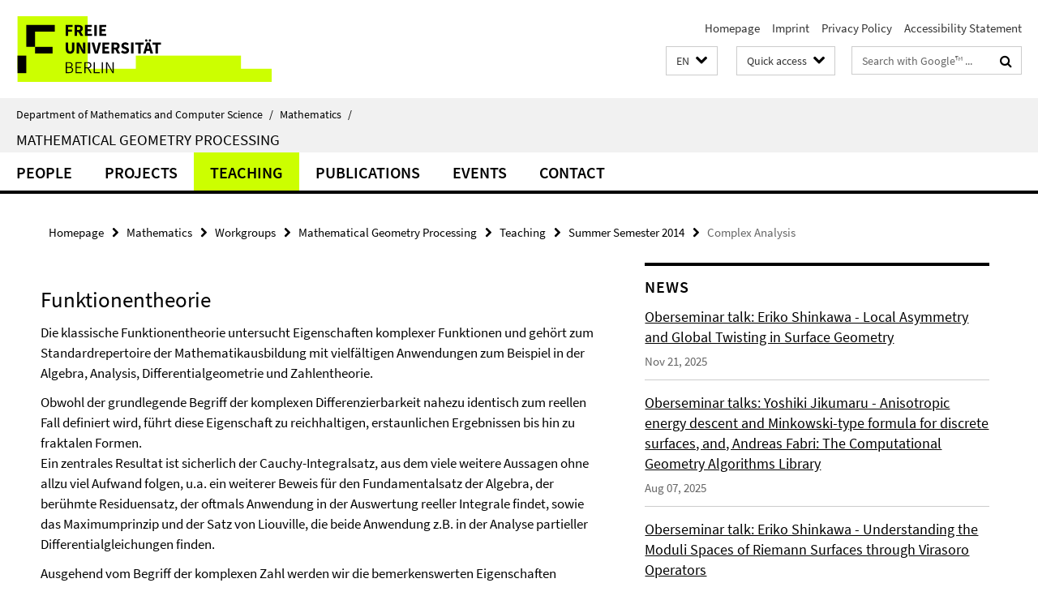

--- FILE ---
content_type: text/html; charset=utf-8
request_url: https://www.mi.fu-berlin.de/en/math/groups/ag-geom/teaching/14_SoSe/Funktionentheorie/index.html
body_size: 8256
content:
<!DOCTYPE html><!-- rendered 2025-12-16 04:12:42 (UTC) --><html class="ltr" lang="en"><head><title>Complex Analysis • Mathematical Geometry Processing • Department of Mathematics and Computer Science</title><!-- BEGIN Fragment default/25092504/views/head_meta/34535901/1649676240?054305:1823 -->
<meta charset="utf-8" /><meta content="IE=edge" http-equiv="X-UA-Compatible" /><meta content="width=device-width, initial-scale=1.0" name="viewport" /><meta content="authenticity_token" name="csrf-param" />
<meta content="HBjZvltVHrN/z/dws6TkfFcasHKxPogdJLgYr6JQYNQ=" name="csrf-token" /><meta content="Complex Analysis" property="og:title" /><meta content="website" property="og:type" /><meta content="https://www.mi.fu-berlin.de/en/math/groups/ag-geom/teaching/14_SoSe/Funktionentheorie/index.html" property="og:url" /><!-- BEGIN Fragment default/25092504/views/open_graph_image/15458724/1751466524?065444:20011 -->
<!-- END Fragment default/25092504/views/open_graph_image/15458724/1751466524?065444:20011 -->
<meta content="index,follow" name="robots" /><meta content="2014-01-09" name="dc.date" /><meta content="Complex Analysis" name="dc.name" /><meta content="DE-BE" name="geo.region" /><meta content="Berlin" name="geo.placename" /><meta content="52.448131;13.286102" name="geo.position" /><link href="https://www.mi.fu-berlin.de/en/math/groups/ag-geom/teaching/14_SoSe/Funktionentheorie/index.html" rel="canonical" /><!-- BEGIN Fragment default/25092504/views/favicon/15458724/1751466524?164200:72019 -->
<link href="/assets/default2/favicon-12a6f1b0e53f527326498a6bfd4c3abd.ico" rel="shortcut icon" /><!-- END Fragment default/25092504/views/favicon/15458724/1751466524?164200:72019 -->
<!-- BEGIN Fragment default/25092504/head/rss/false/15460692/1750438800?111522:22003 -->
<link href="https://www.mi.fu-berlin.de/news-fb-gesamtliste/index.rss?format=rss" rel="alternate" title="" type="application/rss+xml" /><!-- END Fragment default/25092504/head/rss/false/15460692/1750438800?111522:22003 -->
<!-- END Fragment default/25092504/views/head_meta/34535901/1649676240?054305:1823 -->
<!-- BEGIN Fragment default/25092504/head/assets/15458724/1751466524/?163603:86400 -->
<link href="/assets/default2/default_application-part-1-841e7928a8.css" media="all" rel="stylesheet" type="text/css" /><link href="/assets/default2/default_application-part-2-2267298c74.css" media="all" rel="stylesheet" type="text/css" /><script src="/assets/default2/application-781670a880dd5cd1754f30fcf22929cb.js" type="text/javascript"></script><!--[if lt IE 9]><script src="/assets/default2/html5shiv-d11feba7bd03bd542f45c2943ca21fed.js" type="text/javascript"></script><script src="/assets/default2/respond.min-31225ade11a162d40577719d9a33d3ee.js" type="text/javascript"></script><![endif]--><meta content="Rails Connector for Infopark CMS Fiona by Infopark AG (www.infopark.de); Version 6.8.2.36.82613853" name="generator" /><!-- END Fragment default/25092504/head/assets/15458724/1751466524/?163603:86400 -->
</head><body class="site-ag-geom layout-size-L"><div class="debug page" data-current-path="/en/math/groups/ag-geom/teaching/14_SoSe/Funktionentheorie/"><a class="sr-only" href="#content">Springe direkt zu Inhalt </a><div class="horizontal-bg-container-header nocontent"><div class="container container-header"><header><!-- BEGIN Fragment default/25092504/header-part-1/15433107/1730908052/?170838:86400 -->
<a accesskey="O" id="seitenanfang"></a><a accesskey="H" href="https://www.fu-berlin.de/" hreflang="" id="fu-logo-link" title="Zur Startseite der Freien Universität Berlin"><svg id="fu-logo" version="1.1" viewBox="0 0 775 187.5" x="0" y="0"><defs><g id="fu-logo-elements"><g><polygon points="75 25 156.3 25 156.3 43.8 100 43.8 100 87.5 75 87.5 75 25"></polygon><polygon points="100 87.5 150 87.5 150 106.3 100 106.3 100 87.5"></polygon><polygon points="50 112.5 75 112.5 75 162.5 50 162.5 50 112.5"></polygon></g><g><path d="M187.5,25h19.7v5.9h-12.7v7.2h10.8v5.9h-10.8v12.2h-7.1V25z"></path><path d="M237.7,56.3l-7.1-12.5c3.3-1.5,5.6-4.4,5.6-9c0-7.4-5.4-9.7-12.1-9.7h-11.3v31.3h7.1V45h3.9l6,11.2H237.7z M219.9,30.6 h3.6c3.7,0,5.7,1,5.7,4.1c0,3.1-2,4.7-5.7,4.7h-3.6V30.6z"></path><path d="M242.5,25h19.6v5.9h-12.5v6.3h10.7v5.9h-10.7v7.2h13v5.9h-20.1V25z"></path><path d="M269,25h7.1v31.3H269V25z"></path><path d="M283.2,25h19.6v5.9h-12.5v6.3h10.7v5.9h-10.7v7.2h13v5.9h-20.1V25z"></path></g><g><path d="M427.8,72.7c2,0,3.4-1.4,3.4-3.4c0-1.9-1.4-3.4-3.4-3.4c-2,0-3.4,1.4-3.4,3.4C424.4,71.3,425.8,72.7,427.8,72.7z"></path><path d="M417.2,72.7c2,0,3.4-1.4,3.4-3.4c0-1.9-1.4-3.4-3.4-3.4c-2,0-3.4,1.4-3.4,3.4C413.8,71.3,415.2,72.7,417.2,72.7z"></path><path d="M187.5,91.8V75h7.1v17.5c0,6.1,1.9,8.2,5.4,8.2c3.5,0,5.5-2.1,5.5-8.2V75h6.8v16.8c0,10.5-4.3,15.1-12.3,15.1 C191.9,106.9,187.5,102.3,187.5,91.8z"></path><path d="M218.8,75h7.2l8.2,15.5l3.1,6.9h0.2c-0.3-3.3-0.9-7.7-0.9-11.4V75h6.7v31.3h-7.2L228,90.7l-3.1-6.8h-0.2 c0.3,3.4,0.9,7.6,0.9,11.3v11.1h-6.7V75z"></path><path d="M250.4,75h7.1v31.3h-7.1V75z"></path><path d="M261,75h7.5l3.8,14.6c0.9,3.4,1.6,6.6,2.5,10h0.2c0.9-3.4,1.6-6.6,2.5-10l3.7-14.6h7.2l-9.4,31.3h-8.5L261,75z"></path><path d="M291.9,75h19.6V81h-12.5v6.3h10.7v5.9h-10.7v7.2h13v5.9h-20.1V75z"></path><path d="M342.8,106.3l-7.1-12.5c3.3-1.5,5.6-4.4,5.6-9c0-7.4-5.4-9.7-12.1-9.7H318v31.3h7.1V95.1h3.9l6,11.2H342.8z M325.1,80.7 h3.6c3.7,0,5.7,1,5.7,4.1c0,3.1-2,4.7-5.7,4.7h-3.6V80.7z"></path><path d="M344.9,102.4l4.1-4.8c2.2,1.9,5.1,3.3,7.7,3.3c2.9,0,4.4-1.2,4.4-3c0-2-1.8-2.6-4.5-3.7l-4.1-1.7c-3.2-1.3-6.3-4-6.3-8.5 c0-5.2,4.6-9.3,11.1-9.3c3.6,0,7.4,1.4,10.1,4.1l-3.6,4.5c-2.1-1.6-4-2.4-6.5-2.4c-2.4,0-4,1-4,2.8c0,1.9,2,2.6,4.8,3.7l4,1.6 c3.8,1.5,6.2,4.1,6.2,8.5c0,5.2-4.3,9.7-11.8,9.7C352.4,106.9,348.1,105.3,344.9,102.4z"></path><path d="M373.9,75h7.1v31.3h-7.1V75z"></path><path d="M394.4,81h-8.6V75H410V81h-8.6v25.3h-7.1V81z"></path><path d="M429.2,106.3h7.5L426.9,75h-8.5l-9.8,31.3h7.2l1.9-7.4h9.5L429.2,106.3z M419.2,93.4l0.8-2.9c0.9-3.1,1.7-6.8,2.5-10.1 h0.2c0.8,3.3,1.7,7,2.5,10.1l0.7,2.9H419.2z"></path><path d="M443.6,81h-8.6V75h24.3V81h-8.6v25.3h-7.1V81z"></path></g><g><path d="M187.5,131.2h8.9c6.3,0,10.6,2.2,10.6,7.6c0,3.2-1.7,5.8-4.7,6.8v0.2c3.9,0.7,6.5,3.2,6.5,7.5c0,6.1-4.7,9.1-11.7,9.1 h-9.6V131.2z M195.7,144.7c5.8,0,8.1-2.1,8.1-5.5c0-3.9-2.7-5.4-7.9-5.4h-5.1v10.9H195.7z M196.5,159.9c5.7,0,9.1-2.1,9.1-6.6 c0-4.1-3.3-6-9.1-6h-5.8v12.6H196.5z"></path><path d="M215.5,131.2h17.6v2.8h-14.4v10.6h12.1v2.8h-12.1v12.3h14.9v2.8h-18.1V131.2z"></path><path d="M261.5,162.5l-8.2-14c4.5-0.9,7.4-3.8,7.4-8.7c0-6.3-4.4-8.6-10.7-8.6h-9.4v31.3h3.3v-13.7h6l7.9,13.7H261.5z M243.8,133.9h5.6c5.1,0,8,1.6,8,5.9c0,4.3-2.8,6.3-8,6.3h-5.6V133.9z"></path><path d="M267.4,131.2h3.3v28.5h13.9v2.8h-17.2V131.2z"></path><path d="M290.3,131.2h3.3v31.3h-3.3V131.2z"></path><path d="M302.6,131.2h3.4l12,20.6l3.4,6.4h0.2c-0.2-3.1-0.4-6.4-0.4-9.6v-17.4h3.1v31.3H321l-12-20.6l-3.4-6.4h-0.2 c0.2,3.1,0.4,6.2,0.4,9.4v17.6h-3.1V131.2z"></path></g></g></defs><g id="fu-logo-rects"></g><use x="0" xlink:href="#fu-logo-elements" y="0"></use></svg></a><script>"use strict";var svgFLogoObj = document.getElementById("fu-logo");var rectsContainer = svgFLogoObj.getElementById("fu-logo-rects");var svgns = "http://www.w3.org/2000/svg";var xlinkns = "http://www.w3.org/1999/xlink";function createRect(xPos, yPos) {  var rectWidth = ["300", "200", "150"];  var rectHeight = ["75", "100", "150"];  var rectXOffset = ["0", "100", "50"];  var rectYOffset = ["0", "75", "150"];  var x = rectXOffset[getRandomIntInclusive(0, 2)];  var y = rectYOffset[getRandomIntInclusive(0, 2)];  if (xPos == "1") {    x = x;  }  if (xPos == "2") {    x = +x + 193.75;  }  if (xPos == "3") {    x = +x + 387.5;  }  if (xPos == "4") {    x = +x + 581.25;  }  if (yPos == "1") {    y = y;  }  if (yPos == "2") {    y = +y + 112.5;  }  var cssClasses = "rectangle";  var rectColor = "#CCFF00";  var style = "fill: ".concat(rectColor, ";");  var rect = document.createElementNS(svgns, "rect");  rect.setAttribute("x", x);  rect.setAttribute("y", y);  rect.setAttribute("width", rectWidth[getRandomIntInclusive(0, 2)]);  rect.setAttribute("height", rectHeight[getRandomIntInclusive(0, 2)]);  rect.setAttribute("class", cssClasses);  rect.setAttribute("style", style);  rectsContainer.appendChild(rect);}function getRandomIntInclusive(min, max) {  min = Math.ceil(min);  max = Math.floor(max);  return Math.floor(Math.random() * (max - min + 1)) + min;}function makeGrid() {  for (var i = 1; i < 17; i = i + 1) {    if (i == "1") {      createRect("1", "1");    }    if (i == "2") {      createRect("2", "1");    }    if (i == "3") {      createRect("3", "1");    }    if (i == "5") {      createRect("1", "2");    }    if (i == "6") {      createRect("2", "2");    }    if (i == "7") {      createRect("3", "2");    }    if (i == "8") {      createRect("4", "2");    }  }}makeGrid();</script><a accesskey="H" href="https://www.fu-berlin.de/" hreflang="" id="fu-label-link" title="Zur Startseite der Freien Universität Berlin"><div id="fu-label-wrapper"><svg id="fu-label" version="1.1" viewBox="0 0 50 50" x="0" y="0"><defs><g id="fu-label-elements"><rect height="50" id="fu-label-bg" width="50"></rect><g><polygon points="19.17 10.75 36.01 10.75 36.01 14.65 24.35 14.65 24.35 23.71 19.17 23.71 19.17 10.75"></polygon><polygon points="24.35 23.71 34.71 23.71 34.71 27.6 24.35 27.6 24.35 23.71"></polygon><polygon points="13.99 28.88 19.17 28.88 19.17 39.25 13.99 39.25 13.99 28.88"></polygon></g></g></defs><use x="0" xlink:href="#fu-label-elements" y="0"></use></svg></div><div id="fu-label-text">Freie Universität Berlin</div></a><h1 class="hide">Department of Mathematics and Computer Science</h1><hr class="hide" /><h2 class="sr-only">Service Navigation</h2><ul class="top-nav no-print"><li><a href="/en/index.html" rel="index" title="To the Homepage of: Department of Mathematics and Computer Science">Homepage</a></li><li><a href="/en/fb/impressum/index.html" title="">Imprint</a></li><li><a href="https://www.fu-berlin.de/en/datenschutz.html" title="">Privacy Policy</a></li><li><a href="https://www.fu-berlin.de/$REDIRECTS/accessibility.html" title="">Accessibility Statement</a></li></ul><!-- END Fragment default/25092504/header-part-1/15433107/1730908052/?170838:86400 -->
<a class="services-menu-icon no-print"><div class="icon-close icon-cds icon-cds-wrong" style="display: none;"></div><div class="icon-menu"><div class="dot"></div><div class="dot"></div><div class="dot"></div></div></a><div class="services-search-icon no-print"><div class="icon-close icon-cds icon-cds-wrong" style="display: none;"></div><div class="icon-search fa fa-search"></div></div><div class="services no-print"><!-- BEGIN Fragment default/25092504/header/languages/15433107/1730908052/?054950:4027 -->
<div class="services-language dropdown"><div aria-haspopup="listbox" aria-label="Sprache auswählen" class="services-dropdown-button btn btn-default" id="lang" role="button"><span aria-label="English">EN</span><div class="services-dropdown-button-icon"><div class="fa fa-chevron-down services-dropdown-button-icon-open"></div><div class="fa fa-chevron-up services-dropdown-button-icon-close"></div></div></div><ul class="dropdown-menu dropdown-menu-right" role="listbox" tabindex="-1"><li role="option"><a class="fub-language-version" data-locale="de" href="#" hreflang="de" lang="de" title="Deutschsprachige Version">DE: Deutsch</a></li><li aria-disabled="true" aria-selected="true" class="disabled" role="option"><a href="#" lang="en" title="This page is an English version">EN: English</a></li></ul></div><!-- END Fragment default/25092504/header/languages/15433107/1730908052/?054950:4027 -->
<!-- BEGIN Fragment default/25092504/header-part-2/15433107/1730908052/?090646:86400 -->
<div class="services-quick-access dropdown"><div class="services-dropdown-button btn btn-default" id="quick-access">Quick access<div class="services-dropdown-button-icon"><div class="fa fa-chevron-down services-dropdown-button-icon-open"></div><div class="fa fa-chevron-up services-dropdown-button-icon-close"></div></div></div><div class="dropdown-menu dropdown-menu-right direct-access-wrapper cms-box-ajax-content" data-ajax-url="/en/_schnellzugriff-en/schnellzugriff/index.html?comp=direct_access&amp;irq=1"><div class="spinner direct-access-panel" style="display: none; width: 16px; padding: 20px;"><img alt="spinner" src="/assets/default2/spinner-39a0a2170912fd2acf310826322141db.gif" /></div></div></div><div class="services-search"><form action="/en/_search/index.html" class="fub-google-search-form" id="search-form" method="get" role="search"><input name="ie" type="hidden" value="UTF-8" /><label class="search-label" for="search-input">Search terms</label><input autocomplete="off" class="search-input" id="search-input" name="q" placeholder="Search with Google™ ..." title="Please enter search term here" type="text" /><button class="search-button" id="search_button" title="Search with Google™ ..." type="submit"><i class="fa fa-search"></i></button></form><div class="search-privacy-link"><a href="http://www.fu-berlin.de/en/redaktion/impressum/datenschutzhinweise#faq_06_externe_suche" title="Information about data transfer when using Google Search™">Information about data transfer when using Google Search™</a></div></div><!-- END Fragment default/25092504/header-part-2/15433107/1730908052/?090646:86400 -->
</div></header></div></div><div class="horizontal-bg-container-identity nocontent"><div class="container container-identity"><div class="identity closed"><i class="identity-text-parent-icon-close fa fa-angle-up no-print"></i><i class="identity-text-parent-icon-open fa fa-angle-down no-print"></i><div class="identity-text-parent no-print"><a class="identity-text-parent-first" href="/en/index.html" rel="index" title="To the Homepage of: ">Department of Mathematics and Computer Science<span class="identity-text-separator">/</span></a><a class="identity-text-parent-second" href="/en/math/index.html" rel="" title="To the Homepage of: ">Mathematics<span class="identity-text-separator">/</span></a></div><h2 class="identity-text-main"><a href="/en/math/groups/ag-geom/index.html" title="To the Homepage of:  Mathematical Geometry Processing">Mathematical Geometry Processing</a></h2></div></div></div><!-- BEGIN Fragment default/25092504/navbar-wrapper-ajax/0/15433107/1730908052/?061242:3600 -->
<div class="navbar-wrapper cms-box-ajax-content" data-ajax-url="/en/math/groups/ag-geom/index.html?comp=navbar&amp;irq=1&amp;pm=0"><nav class="main-nav-container no-print" style=""><div class="container main-nav-container-inner"><div class="main-nav-scroll-buttons" style="display:none"><div id="main-nav-btn-scroll-left" role="button"><div class="fa fa-angle-left"></div></div><div id="main-nav-btn-scroll-right" role="button"><div class="fa fa-angle-right"></div></div></div><div class="main-nav-toggle"><span class="main-nav-toggle-text">Menu</span><span class="main-nav-toggle-icon"><span class="line"></span><span class="line"></span><span class="line"></span></span></div><ul class="main-nav level-1" id="fub-main-nav"><li class="main-nav-item level-1 has-children" data-index="0" data-menu-item-path="#" data-menu-shortened="0"><a class="main-nav-item-link level-1" href="#" title="loading...">people</a><div class="icon-has-children"><div class="fa fa-angle-right"></div><div class="fa fa-angle-down"></div><div class="fa fa-angle-up"></div></div><div class="container main-nav-parent level-2" style="display:none"><p style="margin: 20px;">loading... </p></div></li><li class="main-nav-item level-1 has-children" data-index="1" data-menu-item-path="#" data-menu-shortened="0"><a class="main-nav-item-link level-1" href="#" title="loading...">Projects</a><div class="icon-has-children"><div class="fa fa-angle-right"></div><div class="fa fa-angle-down"></div><div class="fa fa-angle-up"></div></div><div class="container main-nav-parent level-2" style="display:none"><p style="margin: 20px;">loading... </p></div></li><li class="main-nav-item level-1 has-children" data-index="2" data-menu-item-path="#" data-menu-shortened="0"><a class="main-nav-item-link level-1" href="#" title="loading...">Teaching</a><div class="icon-has-children"><div class="fa fa-angle-right"></div><div class="fa fa-angle-down"></div><div class="fa fa-angle-up"></div></div><div class="container main-nav-parent level-2" style="display:none"><p style="margin: 20px;">loading... </p></div></li><li class="main-nav-item level-1 has-children" data-index="3" data-menu-item-path="#" data-menu-shortened="0"><a class="main-nav-item-link level-1" href="#" title="loading...">Publications</a><div class="icon-has-children"><div class="fa fa-angle-right"></div><div class="fa fa-angle-down"></div><div class="fa fa-angle-up"></div></div><div class="container main-nav-parent level-2" style="display:none"><p style="margin: 20px;">loading... </p></div></li><li class="main-nav-item level-1 has-children" data-index="4" data-menu-item-path="#" data-menu-shortened="0"><a class="main-nav-item-link level-1" href="#" title="loading...">Events</a><div class="icon-has-children"><div class="fa fa-angle-right"></div><div class="fa fa-angle-down"></div><div class="fa fa-angle-up"></div></div><div class="container main-nav-parent level-2" style="display:none"><p style="margin: 20px;">loading... </p></div></li><li class="main-nav-item level-1 has-children" data-index="5" data-menu-item-path="#" data-menu-shortened="0"><a class="main-nav-item-link level-1" href="#" title="loading...">Contact</a><div class="icon-has-children"><div class="fa fa-angle-right"></div><div class="fa fa-angle-down"></div><div class="fa fa-angle-up"></div></div><div class="container main-nav-parent level-2" style="display:none"><p style="margin: 20px;">loading... </p></div></li></ul></div><div class="main-nav-flyout-global"><div class="container"></div><button id="main-nav-btn-flyout-close" type="button"><div id="main-nav-btn-flyout-close-container"><i class="fa fa-angle-up"></i></div></button></div></nav></div><script type="text/javascript">$(document).ready(function () { Luise.Navigation.init(); });</script><!-- END Fragment default/25092504/navbar-wrapper-ajax/0/15433107/1730908052/?061242:3600 -->
<div class="content-wrapper main horizontal-bg-container-main"><div class="container breadcrumbs-container nocontent"><div class="row"><div class="col-xs-12"><div class="box breadcrumbs no-print"><p class="hide">Path Navigation</p><ul class="fu-breadcrumb"><li><a href="/en/index.html">Homepage</a><i class="fa fa-chevron-right"></i></li><li><a href="/en/math/index.html">Mathematics</a><i class="fa fa-chevron-right"></i></li><li><a href="/en/math/groups/index.html">Workgroups</a><i class="fa fa-chevron-right"></i></li><li><a href="/en/math/groups/ag-geom/index.html">Mathematical Geometry Processing</a><i class="fa fa-chevron-right"></i></li><li><a href="/en/math/groups/ag-geom/teaching/index.html">Teaching</a><i class="fa fa-chevron-right"></i></li><li><a href="/en/math/groups/ag-geom/teaching/14_SoSe/index.html">Summer Semester 2014</a><i class="fa fa-chevron-right"></i></li><li class="active">Complex Analysis</li></ul></div></div></div></div><div class="container"><div class="row"><main class="col-m-7 print-full-width"><!--skiplink anchor: content--><div class="fub-content fub-fu_kurse_ordner"><a id="content"></a><!-- BEGIN Fragment default/25092504/fu_kurse_ordner/34535901/1649676240/?053235:1193 -->
<h1>Funktionentheorie</h1><!-- BEGIN Fragment default/25092504/content_media/34535901/1649676240/34535901/1649676240/?052243:601 -->
<div class="editor-content "><p>Die klassische Funktionentheorie untersucht Eigenschaften komplexer Funktionen und gehört zum Standardrepertoire der Mathematikausbildung mit vielfältigen Anwendungen zum Beispiel in der Algebra, Analysis, Differentialgeometrie und Zahlentheorie.</p>
<p>Obwohl der grundlegende Begriff der komplexen Differenzierbarkeit nahezu identisch zum reellen Fall definiert wird, führt diese Eigenschaft zu reichhaltigen, erstaunlichen Ergebnissen bis hin zu fraktalen Formen.<br />Ein zentrales Resultat ist sicherlich der Cauchy-Integralsatz, aus dem viele weitere Aussagen ohne allzu viel Aufwand folgen, u.a. ein weiterer Beweis für den Fundamentalsatz der Algebra, der berühmte Residuensatz, der oftmals Anwendung in der Auswertung reeller Integrale findet, sowie das Maximumprinzip und der Satz von Liouville, die beide Anwendung z.B. in der Analyse partieller Differentialgleichungen finden.</p>
<p>Ausgehend vom Begriff der komplexen Zahl werden wir die bemerkenswerten Eigenschaften komplexer Funktionen herleiten und dabei insbesondere neue, interaktive Visualisierungstechniken vorstellen und einsetzen.</p>
<ul>
<li>Komplexe Zahlen (Definition, Folgen, Reihen, Potenzreihen)</li>
<li>Holomorphe Funktionen</li>
<li>Cauchy Integralformeln</li>
<li>Potenzreihenentwicklung</li>
<li>Die Logarithmusfunktion</li>
<li>Der Residuensatz</li>
<li>Meromorphe Funktionen (Def, Riemannsche Zahlenkugel, Laurent-Reihen)</li>
<li>weitere Themen</li>
</ul></div><!-- END Fragment default/25092504/content_media/34535901/1649676240/34535901/1649676240/?052243:601 -->
<h3>(19024)</h3><table class="kurs" style="width:100%; border:1; cellpadding:3; cellspacing:0;"><tr><th>Type</th><td>Lecture</td></tr><tr><th>Instructor</th><td><a href="/en/math/groups/ag-geom/people/members/polthier.html" target="_self" title="Prof. Dr. Konrad Polthier">Prof. Dr. Konrad Polthier</a></td></tr><tr><th>Language</th><td>German</td></tr><tr><th>Room</th><td>Arnimallee 6 SR 031 (Vorlesung), SR 007/008 (Tutorium) </td></tr><tr><th>Start</th><td>Apr 14, 2014 | 12:00 PM</td></tr><tr><th>end</th><td>Jul 16, 2014 | 06:00 PM</td></tr><tr><th>Time</th><td><div class="editor-content "><p>* Vorlesung: Mo + Mi 12 - 14 Uhr</p>
<p>* Tutorium: Mi 16 - 18 Uhr</p>
<p>* Klausur: Mi., 09.07.2014, 12:00 Uhr, SR 031</p>
<p>* Nachklausur: Mo., 08.09.2014, 12:00 Uhr, SR031, A6</p></div></td></tr></table><h2>Literature</h2><div class="editor-content "><ul>
<li>Freitag/Busam: Funktionentheorie 1, Springer, 2000</li>
<li>Reinhold Remmert, Georg Schumacher: Funktionentheorie 1. Springer, 2002</li>
<li>Folkmar Bornemann: Funktionentheorie, Birkhäuser, 2012</li>
<li>Wolfgang Fischer, Ingo Lieb: Funktionentheorie. Vieweg, Braunschweig 2003</li>
<li>T. Needham: Anschauliche Funktionentheorie, Wissenschaftsverlag, 2001</li>
</ul>
<ul>
<li>Elias Wegert: Visual Complex Functions, Birkhäuser, 2012</li>
</ul></div><!-- END Fragment default/25092504/fu_kurse_ordner/34535901/1649676240/?053235:1193 -->
<noscript><div class="warning_box"><em class="mark-4">Please enable JavaScript in Your browser.</em></div></noscript></div><div class="row container-related-links-downloads"><div class="read-more"><div class="col-m-6"><div class="box box-related-links"><h3 class="box-related-links-headline">Related Links</h3><ul class="box-related-links-list fa-ul"><li><a href="http://javaview.de/demo/PaJuliaSet.html" target="_blank" title="Julia/Mandelbrot Set Explorer"><i class="fa fa-li fa-chevron-right"></i>Julia/Mandelbrot Set Explorer</a></li></ul></div></div><div class="col-m-6"><div class="box box-related-downloads"><h3 class="box-related-downloads-headline">Downloads</h3><ul class="box-related-downloads-list fa-ul"><li><a href="/en/math/groups/ag-geom/teaching/14_SoSe/Funktionentheorie/downloads/uebung1.pdf" target="_blank" title="Übungszettel 1" type="application/pdf"><span class="fa-li icon-cds icon-cds-download"></span>Übungszettel 1</a></li><li><a href="/en/math/groups/ag-geom/teaching/14_SoSe/Funktionentheorie/downloads/gnuplot_cheat_sheet.txt" target="_blank" title="gnuplot Commands" type="text/plain"><span class="fa-li icon-cds icon-cds-download"></span>gnuplot Commands</a></li><li><a href="/en/math/groups/ag-geom/teaching/14_SoSe/Funktionentheorie/downloads/uebungsblatt2.pdf" target="_blank" title="Übungszettel 2" type="application/pdf"><span class="fa-li icon-cds icon-cds-download"></span>Übungszettel 2</a></li><li><a href="/en/math/groups/ag-geom/teaching/14_SoSe/Funktionentheorie/downloads/uebungsblatt3.pdf" target="_blank" title="Übungszettel 3" type="application/pdf"><span class="fa-li icon-cds icon-cds-download"></span>Übungszettel 3</a></li><li><a href="/en/math/groups/ag-geom/teaching/14_SoSe/Funktionentheorie/downloads/uebungsblatt4.pdf" target="_blank" title="Übungszettel 4" type="application/pdf"><span class="fa-li icon-cds icon-cds-download"></span>Übungszettel 4</a></li><li><a href="/en/math/groups/ag-geom/teaching/14_SoSe/Funktionentheorie/downloads/uebungsblatt5.pdf" target="_blank" title="Übungszettel 5" type="application/pdf"><span class="fa-li icon-cds icon-cds-download"></span>Übungszettel 5</a></li><li><a href="/en/math/groups/ag-geom/teaching/14_SoSe/Funktionentheorie/downloads/uebungsblatt6.pdf" target="_blank" title="Übungszettel 6" type="application/pdf"><span class="fa-li icon-cds icon-cds-download"></span>Übungszettel 6</a></li><li><a href="/en/math/groups/ag-geom/teaching/14_SoSe/Funktionentheorie/downloads/uebungsblatt7.pdf" target="_blank" title="Übungszettel 7" type="application/pdf"><span class="fa-li icon-cds icon-cds-download"></span>Übungszettel 7</a></li><li><a href="/en/math/groups/ag-geom/teaching/14_SoSe/Funktionentheorie/downloads/uebungsblatt8.pdf" target="_blank" title="Übungszettel 8" type="application/pdf"><span class="fa-li icon-cds icon-cds-download"></span>Übungszettel 8</a></li><li><a href="/en/math/groups/ag-geom/teaching/14_SoSe/Funktionentheorie/downloads/glaeser_polthier-bdm-exponentialfunktion.pdf" target="_blank" title="Bilder der Mathematik - Die Exponentialfunktion" type="application/pdf"><span class="fa-li icon-cds icon-cds-download"></span>Bilder der Mathematik - Die Exponentialfunktion</a></li><li><a href="/en/math/groups/ag-geom/teaching/14_SoSe/Funktionentheorie/downloads/glaeser_polthier-bdm-gebietseinfaerbung.pdf" target="_blank" title="Bilder der Mathematik - Gebietseinfärbung" type="application/pdf"><span class="fa-li icon-cds icon-cds-download"></span>Bilder der Mathematik - Gebietseinfärbung</a></li><li><a href="/en/math/groups/ag-geom/teaching/14_SoSe/Funktionentheorie/downloads/glaeser_polthier-bdm-szegoe_kurve.pdf" target="_blank" title="Bilder der Mathematik - Szegö-Kurve" type="application/pdf"><span class="fa-li icon-cds icon-cds-download"></span>Bilder der Mathematik - Szegö-Kurve</a></li><li><a href="/en/math/groups/ag-geom/teaching/14_SoSe/Funktionentheorie/downloads/uebungsblatt9.pdf" target="_blank" title="Übungszettel 9" type="application/pdf"><span class="fa-li icon-cds icon-cds-download"></span>Übungszettel 9</a></li><li><a href="/en/math/groups/ag-geom/teaching/14_SoSe/Funktionentheorie/downloads/uebungsblatt10.pdf" target="_blank" title="Übungszettel 10" type="application/pdf"><span class="fa-li icon-cds icon-cds-download"></span>Übungszettel 10</a></li><li><a href="/en/math/groups/ag-geom/teaching/14_SoSe/Funktionentheorie/downloads/uebungsblatt11.pdf" target="_blank" title="Übungszettel 11" type="application/pdf"><span class="fa-li icon-cds icon-cds-download"></span>Übungszettel 11</a></li><li><a href="/en/math/groups/ag-geom/teaching/14_SoSe/Funktionentheorie/downloads/uebungsblatt12.pdf" target="_blank" title="Übungszettel 12" type="application/pdf"><span class="fa-li icon-cds icon-cds-download"></span>Übungszettel 12</a></li><li><a href="/en/math/groups/ag-geom/teaching/14_SoSe/Funktionentheorie/downloads/Klausurergebnisse_Klausur1_FT14.pdf" target="_blank" title="Ergebnisse 1. Klausur" type="application/pdf"><span class="fa-li icon-cds icon-cds-download"></span>Ergebnisse 1. Klausur</a></li><li><a href="/en/math/groups/ag-geom/teaching/14_SoSe/Funktionentheorie/downloads/Klausurergebnisse_Klausur2_FT14.pdf" target="_blank" title="Ergebnisse Nachklausur" type="application/pdf"><span class="fa-li icon-cds icon-cds-download"></span>Ergebnisse Nachklausur</a></li></ul></div></div></div></div></main><!-- BEGIN Fragment default/25092504/sidebar_subtree/15433107/1730908052/?054244:1801 -->
<aside class="col-m-5 sidebar-right no-print nocontent"><div class="row"><div class="col-l-11 col-l-offset-1"><div class="content-element"><!-- BEGIN Fragment default/25092504/news-box-outer/15446620/1763736105/?061243:3600 -->
<div class="box box-news-list-v1 box-border box-news-cms-5"><h3 class="box-news-list-v1-headline">News</h3><div class="news cms-box-ajax-content" data-ajax-url="/en/math/groups/ag-geom/news/index.html?irq=1&amp;page=1"><div class="spinner news" style="display: none; width: 16px; padding: 20px;"><img alt="spinner" src="/assets/default2/spinner-39a0a2170912fd2acf310826322141db.gif" /></div><noscript><em class="mark-4">Please enable JavaScript.</em><p><a href="/en/math/groups/ag-geom/news/index.html" title="News">overview</a></p></noscript></div></div><!-- END Fragment default/25092504/news-box-outer/15446620/1763736105/?061243:3600 -->
</div></div></div></aside><!-- END Fragment default/25092504/sidebar_subtree/15433107/1730908052/?054244:1801 -->
</div></div></div><!-- BEGIN Fragment default/25092504/footer/banners/15433107/1730908052/?061243:3600 -->
<!-- END Fragment default/25092504/footer/banners/15433107/1730908052/?061243:3600 -->
<div class="horizontal-bg-container-footer no-print nocontent"><footer><div class="container container-footer"><div class="row"><!-- BEGIN Fragment default/25092504/footer/col-2/15433107/1730908052/?061243:3600 -->
<div class="col-m-6 col-l-3"><div class="box"><h3 class="footer-section-headline">Service Navigation</h3><ul class="footer-section-list fa-ul"><li><a href="/en/index.html" rel="index" title="To the Homepage of: Department of Mathematics and Computer Science"><i class="fa fa-li fa-chevron-right"></i>Homepage</a></li><li><a href="/en/fb/impressum/index.html" title=""><i class="fa fa-li fa-chevron-right"></i>Imprint</a></li><li><a href="https://www.fu-berlin.de/en/datenschutz.html" title=""><i class="fa fa-li fa-chevron-right"></i>Privacy Policy</a></li><li><a href="https://www.fu-berlin.de/$REDIRECTS/accessibility.html" title=""><i class="fa fa-li fa-chevron-right"></i>Accessibility Statement</a></li></ul></div></div><!-- END Fragment default/25092504/footer/col-2/15433107/1730908052/?061243:3600 -->
<div class="col-m-6 col-l-3"><div class="box"><h3 class="footer-section-headline">This Page</h3><ul class="footer-section-list fa-ul"><li><a href="#" onclick="javascript:self.print();return false;" rel="alternate" role="button" title="Print this page"><i class="fa fa-li fa-chevron-right"></i>Print</a></li><!-- BEGIN Fragment default/25092504/footer/col-4.rss/15433107/1730908052/?061243:3600 -->
<li><a href="https://www.mi.fu-berlin.de/news-fb-gesamtliste/index.rss?format=rss" target="_blank" title="Subscribe RSS-Feed"><i class="fa fa-li fa-chevron-right"></i>Subscribe RSS-Feed</a></li><!-- END Fragment default/25092504/footer/col-4.rss/15433107/1730908052/?061243:3600 -->
<!-- BEGIN Fragment default/25092504/footer/col-4.languages/15433107/1730908052/?061243:3600 -->
<li><a class="fub-language-version" data-locale="en" href="/en/math/groups/ag-geom/index.html?irq=0&amp;next=de" hreflang="de" lang="de" title="Deutschsprachige Version"><i class="fa fa-li fa-chevron-right"></i>Deutsch</a></li><!-- END Fragment default/25092504/footer/col-4.languages/15433107/1730908052/?061243:3600 -->
</ul></div></div><div class="clearfix visible-m"></div></div></div><div class="container container-seal"><div class="row"><div class="col-xs-12"><img alt="The Seal of the Freie Universität Berlin" id="fu-seal" src="/assets/default2/fu-siegel-web-schwarz-684a4d11be3c3400d8906a344a77c9a4.png" /><div id="fu-seal-description">The Latin words veritas, justitia, and libertas, which frame the seal of Freie Universität Berlin, stand for the values that have defined the academic ethos of Freie Universität since its founding in December 1948.</div></div></div></div></footer></div><script src="/assets/default2/henry-55a2f6b1df7f8729fca2d550689240e9.js" type="text/javascript"></script></div></body></html>

--- FILE ---
content_type: text/html; charset=utf-8
request_url: https://www.mi.fu-berlin.de/en/math/groups/ag-geom/index.html?comp=navbar&irq=1&pm=0
body_size: 1728
content:
<!-- BEGIN Fragment default/25092504/navbar-wrapper/15433107/1730908052/?054244:1800 -->
<!-- BEGIN Fragment default/25092504/navbar/db3570cb6160d86e49992db0958e613aee4e9b0b/?051244:86400 -->
<nav class="main-nav-container no-print nocontent" style="display: none;"><div class="container main-nav-container-inner"><div class="main-nav-scroll-buttons" style="display:none"><div id="main-nav-btn-scroll-left" role="button"><div class="fa fa-angle-left"></div></div><div id="main-nav-btn-scroll-right" role="button"><div class="fa fa-angle-right"></div></div></div><div class="main-nav-toggle"><span class="main-nav-toggle-text">Menu</span><span class="main-nav-toggle-icon"><span class="line"></span><span class="line"></span><span class="line"></span></span></div><ul class="main-nav level-1" id="fub-main-nav"><li class="main-nav-item level-1 has-children" data-index="0" data-menu-item-path="/en/math/groups/ag-geom/people" data-menu-shortened="0" id="main-nav-item-people"><a class="main-nav-item-link level-1" href="/en/math/groups/ag-geom/people/index.html">people</a><div class="icon-has-children"><div class="fa fa-angle-right"></div><div class="fa fa-angle-down"></div><div class="fa fa-angle-up"></div></div><div class="container main-nav-parent level-2" style="display:none"><a class="main-nav-item-link level-1" href="/en/math/groups/ag-geom/people/index.html"><span>Overview people</span></a></div><ul class="main-nav level-2"><li class="main-nav-item level-2 " data-menu-item-path="/en/math/groups/ag-geom/people/members"><a class="main-nav-item-link level-2" href="/en/math/groups/ag-geom/people/members/index.html">Members</a></li><li class="main-nav-item level-2 " data-menu-item-path="/en/math/groups/ag-geom/people/alumni"><a class="main-nav-item-link level-2" href="/en/math/groups/ag-geom/people/alumni/index.html">Alumni</a></li><li class="main-nav-item level-2 " data-menu-item-path="/en/math/groups/ag-geom/people/guests"><a class="main-nav-item-link level-2" href="/en/math/groups/ag-geom/people/guests/index.html">Guests</a></li><li class="main-nav-item level-2 " data-menu-item-path="/en/math/groups/ag-geom/people/positions"><a class="main-nav-item-link level-2" href="/en/math/groups/ag-geom/people/positions/index.html">Positions</a></li></ul></li><li class="main-nav-item level-1 has-children" data-index="1" data-menu-item-path="/en/math/groups/ag-geom/projects" data-menu-shortened="0" id="main-nav-item-projects"><a class="main-nav-item-link level-1" href="/en/math/groups/ag-geom/projects/index.html">Projects</a><div class="icon-has-children"><div class="fa fa-angle-right"></div><div class="fa fa-angle-down"></div><div class="fa fa-angle-up"></div></div><div class="container main-nav-parent level-2" style="display:none"><a class="main-nav-item-link level-1" href="/en/math/groups/ag-geom/projects/index.html"><span>Overview Projects</span></a></div><ul class="main-nav level-2"><li class="main-nav-item level-2 has-children" data-menu-item-path="/en/math/groups/ag-geom/projects/projects"><a class="main-nav-item-link level-2" href="/en/math/groups/ag-geom/projects/projects/index.html">Research Projects</a><div class="icon-has-children"><div class="fa fa-angle-right"></div><div class="fa fa-angle-down"></div><div class="fa fa-angle-up"></div></div><ul class="main-nav level-3"><li class="main-nav-item level-3 " data-menu-item-path="/en/math/groups/ag-geom/projects/projects/DAAD_PPPI_2019"><a class="main-nav-item-link level-3" href="/en/math/groups/ag-geom/projects/projects/DAAD_PPPI_2019/index.html">DAAD PPPI DST 2019 - High Fidelity Surface Reconstruction from Noisy Point Sets</a></li></ul></li><li class="main-nav-item level-2 " data-menu-item-path="/en/math/groups/ag-geom/projects/spinoffs"><a class="main-nav-item-link level-2" href="/en/math/groups/ag-geom/projects/spinoffs/index.html">Spin-off Companies</a></li><li class="main-nav-item level-2 " data-menu-item-path="/en/math/groups/ag-geom/projects/industry"><a class="main-nav-item-link level-2" href="/en/math/groups/ag-geom/projects/industry/index.html">Industry Cooperations</a></li><li class="main-nav-item level-2 " data-menu-item-path="/en/math/groups/ag-geom/projects/software"><a class="main-nav-item-link level-2" href="/en/math/groups/ag-geom/projects/software/index.html">Software</a></li><li class="main-nav-item level-2 " data-menu-item-path="/en/math/groups/ag-geom/projects/3D_print"><a class="main-nav-item-link level-2" href="/en/math/groups/ag-geom/projects/3D_print/index.html">3D-Scan and Print</a></li></ul></li><li class="main-nav-item level-1 has-children" data-index="2" data-menu-item-path="/en/math/groups/ag-geom/teaching" data-menu-shortened="0" id="main-nav-item-teaching"><a class="main-nav-item-link level-1" href="/en/math/groups/ag-geom/teaching/index.html">Teaching</a><div class="icon-has-children"><div class="fa fa-angle-right"></div><div class="fa fa-angle-down"></div><div class="fa fa-angle-up"></div></div><div class="container main-nav-parent level-2" style="display:none"><a class="main-nav-item-link level-1" href="/en/math/groups/ag-geom/teaching/index.html"><span>Overview Teaching</span></a></div><ul class="main-nav level-2"><li class="main-nav-item level-2 has-children" data-menu-item-path="/en/math/groups/ag-geom/teaching/2526_WiSe"><a class="main-nav-item-link level-2" href="/en/math/groups/ag-geom/teaching/2526_WiSe/index.html">Winter Semester 2025/2026</a><div class="icon-has-children"><div class="fa fa-angle-right"></div><div class="fa fa-angle-down"></div><div class="fa fa-angle-up"></div></div><ul class="main-nav level-3"><li class="main-nav-item level-3 " data-menu-item-path="/en/math/groups/ag-geom/teaching/2526_WiSe/differentialgeometrie_fm"><a class="main-nav-item-link level-3" href="/en/math/groups/ag-geom/teaching/2526_WiSe/differentialgeometrie_fm/index.html">Research Module Differential Geometry</a></li><li class="main-nav-item level-3 " data-menu-item-path="/en/math/groups/ag-geom/teaching/2526_WiSe/DifferentialGeometryI"><a class="main-nav-item-link level-3" href="/en/math/groups/ag-geom/teaching/2526_WiSe/DifferentialGeometryI/index.html">Differential Geometry I</a></li></ul></li><li class="main-nav-item level-2 has-children" data-menu-item-path="/en/math/groups/ag-geom/teaching/2425_WiSe"><a class="main-nav-item-link level-2" href="/en/math/groups/ag-geom/teaching/2425_WiSe/index.html">Winter Semester 2024/2025</a><div class="icon-has-children"><div class="fa fa-angle-right"></div><div class="fa fa-angle-down"></div><div class="fa fa-angle-up"></div></div><ul class="main-nav level-3"><li class="main-nav-item level-3 " data-menu-item-path="/en/math/groups/ag-geom/teaching/2425_WiSe/DifferentialGeometryIII"><a class="main-nav-item-link level-3" href="/en/math/groups/ag-geom/teaching/2425_WiSe/DifferentialGeometryIII/index.html">Differential Geometry III</a></li></ul></li><li class="main-nav-item level-2 has-children" data-menu-item-path="/en/math/groups/ag-geom/teaching/24_SoSe"><a class="main-nav-item-link level-2" href="/en/math/groups/ag-geom/teaching/24_SoSe/index.html">Summer Semester 2024</a><div class="icon-has-children"><div class="fa fa-angle-right"></div><div class="fa fa-angle-down"></div><div class="fa fa-angle-up"></div></div><ul class="main-nav level-3"><li class="main-nav-item level-3 " data-menu-item-path="/en/math/groups/ag-geom/teaching/24_SoSe/Differentialgeometrie-II"><a class="main-nav-item-link level-3" href="/en/math/groups/ag-geom/teaching/24_SoSe/Differentialgeometrie-II/index.html">Differential Geometry II</a></li><li class="main-nav-item level-3 " data-menu-item-path="/en/math/groups/ag-geom/teaching/24_SoSe/differentialgeometrie_fm"><a class="main-nav-item-link level-3" href="/en/math/groups/ag-geom/teaching/24_SoSe/differentialgeometrie_fm/index.html">Research Module Differential Geometry</a></li><li class="main-nav-item level-3 " data-menu-item-path="/en/math/groups/ag-geom/teaching/24_SoSe/ABV-Visualisierung"><a class="main-nav-item-link level-3" href="/en/math/groups/ag-geom/teaching/24_SoSe/ABV-Visualisierung/index.html">ABV Introduction to Visualization</a></li></ul></li></ul></li><li class="main-nav-item level-1 has-children" data-index="3" data-menu-item-path="/en/math/groups/ag-geom/publications" data-menu-shortened="0" id="main-nav-item-publications"><a class="main-nav-item-link level-1" href="/en/math/groups/ag-geom/publications/index.html">Publications</a><div class="icon-has-children"><div class="fa fa-angle-right"></div><div class="fa fa-angle-down"></div><div class="fa fa-angle-up"></div></div><div class="container main-nav-parent level-2" style="display:none"><a class="main-nav-item-link level-1" href="/en/math/groups/ag-geom/publications/index.html"><span>Overview Publications</span></a></div><ul class="main-nav level-2"><li class="main-nav-item level-2 " data-menu-item-path="/en/math/groups/ag-geom/publications/articles"><a class="main-nav-item-link level-2" href="/en/math/groups/ag-geom/publications/articles/index.html">Articles</a></li><li class="main-nav-item level-2 " data-menu-item-path="/en/math/groups/ag-geom/publications/books"><a class="main-nav-item-link level-2" href="/en/math/groups/ag-geom/publications/books/index.html">Books</a></li><li class="main-nav-item level-2 " data-menu-item-path="/en/math/groups/ag-geom/publications/videos"><a class="main-nav-item-link level-2" href="/en/math/groups/ag-geom/publications/videos/index.html">Videos</a></li><li class="main-nav-item level-2 " data-menu-item-path="/en/math/groups/ag-geom/publications/PhD-Thesis"><a class="main-nav-item-link level-2" href="/en/math/groups/ag-geom/publications/PhD-Thesis/index.html">PhD Theses</a></li><li class="main-nav-item level-2 " data-menu-item-path="/en/math/groups/ag-geom/publications/journals"><a class="main-nav-item-link level-2" href="/en/math/groups/ag-geom/publications/journals/index.html">Editorial Activities (Journals)</a></li><li class="main-nav-item level-2 " data-menu-item-path="/en/math/groups/ag-geom/publications/series"><a class="main-nav-item-link level-2" href="/en/math/groups/ag-geom/publications/series/index.html">Editorial Activities (Series)</a></li><li class="main-nav-item level-2 " data-menu-item-path="/en/math/groups/ag-geom/publications/press_reviews"><a class="main-nav-item-link level-2" href="/en/math/groups/ag-geom/publications/press_reviews/index.html">Press Reviews</a></li></ul></li><li class="main-nav-item level-1 has-children" data-index="4" data-menu-item-path="/en/math/groups/ag-geom/events" data-menu-shortened="0" id="main-nav-item-events"><a class="main-nav-item-link level-1" href="/en/math/groups/ag-geom/events/index.html">Events</a><div class="icon-has-children"><div class="fa fa-angle-right"></div><div class="fa fa-angle-down"></div><div class="fa fa-angle-up"></div></div><div class="container main-nav-parent level-2" style="display:none"><a class="main-nav-item-link level-1" href="/en/math/groups/ag-geom/events/index.html"><span>Overview Events</span></a></div><ul class="main-nav level-2"><li class="main-nav-item level-2 " data-menu-item-path="/en/math/groups/ag-geom/events/viscoll"><a class="main-nav-item-link level-2" href="/en/math/groups/ag-geom/events/viscoll/index.html">Berlin Colloquium for Scientific Visualization</a></li><li class="main-nav-item level-2 " data-menu-item-path="/en/math/groups/ag-geom/events/oberseminar"><a class="main-nav-item-link level-2" href="/en/math/groups/ag-geom/events/oberseminar/index.html">Oberseminar &quot;Geometry &amp; Visualization&quot;</a></li><li class="main-nav-item level-2 " data-menu-item-path="/en/math/groups/ag-geom/events/conferences"><a class="main-nav-item-link level-2" href="/en/math/groups/ag-geom/events/conferences/index.html">Conferences &amp; Workshops</a></li><li class="main-nav-item level-2 " data-menu-item-path="/en/math/groups/ag-geom/events/furtherEvents"><a class="main-nav-item-link level-2" href="/en/math/groups/ag-geom/events/furtherEvents/index.html">Presentations &amp; Public Talks</a></li></ul></li><li class="main-nav-item level-1 has-children" data-index="5" data-menu-item-path="/en/math/groups/ag-geom/contact" data-menu-shortened="0" id="main-nav-item-contact"><a class="main-nav-item-link level-1" href="/en/math/groups/ag-geom/contact/index.html">Contact</a><div class="icon-has-children"><div class="fa fa-angle-right"></div><div class="fa fa-angle-down"></div><div class="fa fa-angle-up"></div></div><div class="container main-nav-parent level-2" style="display:none"><a class="main-nav-item-link level-1" href="/en/math/groups/ag-geom/contact/index.html"><span>Overview Contact</span></a></div><ul class="main-nav level-2"><li class="main-nav-item level-2 " data-menu-item-path="/en/math/groups/ag-geom/contact/contact"><a class="main-nav-item-link level-2" href="/en/math/groups/ag-geom/contact/contact/index.html">Contact</a></li><li class="main-nav-item level-2 " data-menu-item-path="/en/math/groups/ag-geom/contact/photo_download"><a class="main-nav-item-link level-2" href="/en/math/groups/ag-geom/contact/photo_download/index.html">Photo Download</a></li></ul></li></ul></div><div class="main-nav-flyout-global"><div class="container"></div><button id="main-nav-btn-flyout-close" type="button"><div id="main-nav-btn-flyout-close-container"><i class="fa fa-angle-up"></i></div></button></div></nav><script type="text/javascript">$(document).ready(function () { Luise.Navigation.init(); });</script><!-- END Fragment default/25092504/navbar/db3570cb6160d86e49992db0958e613aee4e9b0b/?051244:86400 -->
<!-- END Fragment default/25092504/navbar-wrapper/15433107/1730908052/?054244:1800 -->


--- FILE ---
content_type: text/html; charset=utf-8
request_url: https://www.mi.fu-berlin.de/en/math/groups/ag-geom/news/index.html?irq=1&page=1
body_size: 1062
content:
<!-- BEGIN Fragment default/25092504/news-box-wrapper/1/15446620/1763736105/?051437:113 -->
<!-- BEGIN Fragment default/25092504/news-box/1/7b109f970488e6b6d21f38135618e648784931f7/?061244:3600 -->
<a href="/en/math/groups/ag-geom/news/2025-11-24_os_shinkawa.html"><div class="box-news-list-v1-element"><p class="box-news-list-v1-title"><span>Oberseminar talk: Eriko Shinkawa - Local Asymmetry and Global Twisting in Surface Geometry</span></p><p class="box-news-list-v1-date">Nov 21, 2025</p></div></a><a href="/en/math/groups/ag-geom/news/2025-09-11_os_jikumaru_fabri.html"><div class="box-news-list-v1-element"><p class="box-news-list-v1-title"><span>Oberseminar talks: Yoshiki Jikumaru - Anisotropic energy descent and Minkowski-type formula for discrete surfaces, and, Andreas Fabri: The Computational Geometry Algorithms Library</span></p><p class="box-news-list-v1-date">Aug 07, 2025</p></div></a><a href="/en/math/groups/ag-geom/news/2025-01-16_os_shinkawa.html"><div class="box-news-list-v1-element"><p class="box-news-list-v1-title"><span>Oberseminar talk: Eriko Shinkawa - Understanding the Moduli Spaces of Riemann Surfaces through Virasoro Operators</span></p><p class="box-news-list-v1-date">Jan 02, 2025</p></div></a><div class="cms-box-prev-next-nav box-news-list-v1-nav"><a class="cms-box-prev-next-nav-overview box-news-list-v1-nav-overview" href="/en/math/groups/ag-geom/news/index.html" rel="contents" role="button" title="overview News"><span class="icon-cds icon-cds-overview"></span></a><span class="cms-box-prev-next-nav-arrow-prev disabled box-news-list-v1-nav-arrow-prev" title="previous page"><span class="icon-cds icon-cds-arrow-prev disabled"></span></span><span class="cms-box-prev-next-nav-pagination box-news-list-v1-pagination" title="page 1 of 10 pages"> 1 / 10 </span><span class="cms-box-prev-next-nav-arrow-next box-news-list-v1-nav-arrow-next" data-ajax-url="/en/math/groups/ag-geom/news/index.html?irq=1&amp;page=2" onclick="Luise.AjaxBoxNavigation.onClick(event, this)" rel="next" role="button" title="next page"><span class="icon-cds icon-cds-arrow-next"></span></span></div><!-- END Fragment default/25092504/news-box/1/7b109f970488e6b6d21f38135618e648784931f7/?061244:3600 -->
<!-- END Fragment default/25092504/news-box-wrapper/1/15446620/1763736105/?051437:113 -->
